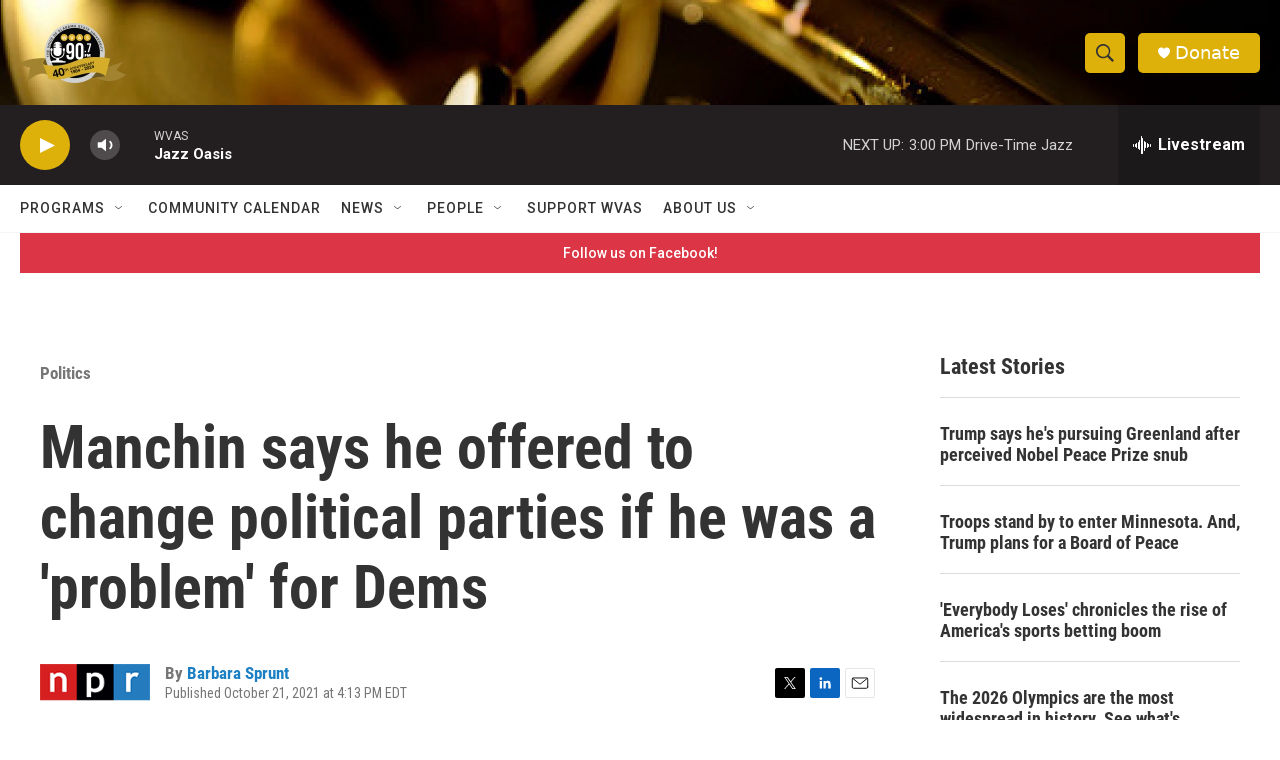

--- FILE ---
content_type: text/html; charset=utf-8
request_url: https://www.google.com/recaptcha/api2/aframe
body_size: 268
content:
<!DOCTYPE HTML><html><head><meta http-equiv="content-type" content="text/html; charset=UTF-8"></head><body><script nonce="7Qf861pXDtBkl4EzQpo6Vg">/** Anti-fraud and anti-abuse applications only. See google.com/recaptcha */ try{var clients={'sodar':'https://pagead2.googlesyndication.com/pagead/sodar?'};window.addEventListener("message",function(a){try{if(a.source===window.parent){var b=JSON.parse(a.data);var c=clients[b['id']];if(c){var d=document.createElement('img');d.src=c+b['params']+'&rc='+(localStorage.getItem("rc::a")?sessionStorage.getItem("rc::b"):"");window.document.body.appendChild(d);sessionStorage.setItem("rc::e",parseInt(sessionStorage.getItem("rc::e")||0)+1);localStorage.setItem("rc::h",'1768846726630');}}}catch(b){}});window.parent.postMessage("_grecaptcha_ready", "*");}catch(b){}</script></body></html>